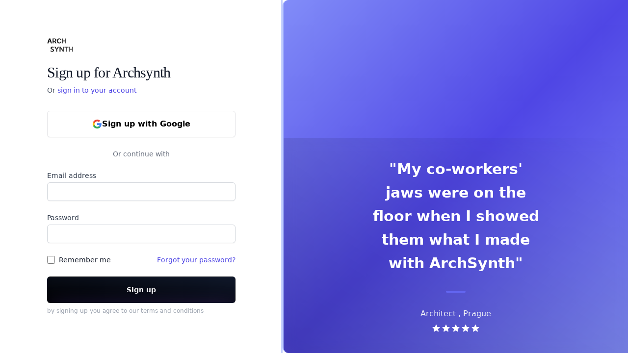

--- FILE ---
content_type: application/javascript; charset=utf-8
request_url: https://www.archsynth.com/_nuxt/useaffiliate.wJDp9VEN.js
body_size: -128
content:
import{Z as h,$ as _,a0 as w,a1 as y,C as R,D as n,R as p,E as v,J as A,a2 as b,a3 as q,a4 as C}from"./entry.0AGSqrb5.js";async function S(i){var s,t;const c=h("referral");console.log("meow");const{isAuthenticated:f,user:e}=_(w);f||console.log("not auth");let r={email:(s=e.value)==null?void 0:s.email,uid:(t=e.value)==null?void 0:t.uid,Added_at:y()},a=c.value;if(!a){console.log("no code");return}const u=R(n,"affiliates"),d=p(u,v("affilate_id","==",a)),o=await A(d);if(o.empty)console.warn("no affialte");else{const g=b(n,"affiliates",o.docs[0].id);let l={[i]:q(r)};console.log(JSON.stringify(l)),await C(g,l,{merge:!0}).catch(m=>{console.log(m)}),console.log("sucessF");return}}export{S as u};


--- FILE ---
content_type: application/javascript; charset=utf-8
request_url: https://www.archsynth.com/_nuxt/loadingBadge.DXk9vHqU.js
body_size: 586
content:
import{o as a,g as o,w as n,d as t,r,_ as l}from"./entry.0AGSqrb5.js";import{_ as c}from"./_plugin-vue_export-helper.DlAUqK2U.js";const i={},d={class:"flex items-center gap-2 justify-center"},_=t("div",{role:"status"},[t("svg",{"aria-hidden":"true",class:"w-5 h-5 text-gray-200 animate-spin dark:text-gray-600 fill-black",viewBox:"0 0 100 101",fill:"none",xmlns:"http://www.w3.org/2000/svg"},[t("path",{d:"M100 50.5908C100 78.2051 77.6142 100.591 50 100.591C22.3858 100.591 0 78.2051 0 50.5908C0 22.9766 22.3858 0.59082 50 0.59082C77.6142 0.59082 100 22.9766 100 50.5908ZM9.08144 50.5908C9.08144 73.1895 27.4013 91.5094 50 91.5094C72.5987 91.5094 90.9186 73.1895 90.9186 50.5908C90.9186 27.9921 72.5987 9.67226 50 9.67226C27.4013 9.67226 9.08144 27.9921 9.08144 50.5908Z",fill:"currentColor"}),t("path",{d:"M93.9676 39.0409C96.393 38.4038 97.8624 35.9116 97.0079 33.5539C95.2932 28.8227 92.871 24.3692 89.8167 20.348C85.8452 15.1192 80.8826 10.7238 75.2124 7.41289C69.5422 4.10194 63.2754 1.94025 56.7698 1.05124C51.7666 0.367541 46.6976 0.446843 41.7345 1.27873C39.2613 1.69328 37.813 4.19778 38.4501 6.62326C39.0873 9.04874 41.5694 10.4717 44.0505 10.1071C47.8511 9.54855 51.7191 9.52689 55.5402 10.0491C60.8642 10.7766 65.9928 12.5457 70.6331 15.2552C75.2735 17.9648 79.3347 21.5619 82.5849 25.841C84.9175 28.9121 86.7997 32.2913 88.1811 35.8758C89.083 38.2158 91.5421 39.6781 93.9676 39.0409Z",fill:"currentFill"})]),t("span",{class:"sr-only"},"Loading...")],-1);function C(e,f){const s=l;return a(),o(s,{disabled:!0,variant:"secondary",class:"rounded-full font-semibold"},{default:n(()=>[t("div",d,[_,r(e.$slots,"default")])]),_:3})}const m=c(i,[["render",C]]);export{m as _};


--- FILE ---
content_type: application/javascript; charset=utf-8
request_url: https://www.archsynth.com/_nuxt/signup.Bdt7s-q0.js
body_size: 3568
content:
import{_ as A}from"./loadingBadge.DXk9vHqU.js";import{e as D,t as p,ak as S,aR as B,o as u,c as m,d as e,aS as P,l as b,v as y,u as w,p as v,s as z,w as I,y as h,z as T,A as U,P as W,a as x,aU as G,aV as M,a0 as c,ad as R,aX as X,aW as L,aY as Y}from"./entry.0AGSqrb5.js";import{u as E}from"./index.DAWYBU4e.js";import{_ as N}from"./logo.Bu44nirX.js";import{_ as C}from"./google.DBfaLszM.js";import{u as _}from"./useaffiliate.wJDp9VEN.js";import"./_plugin-vue_export-helper.DlAUqK2U.js";const F={class:"flex min-h-full md:min-h-screen"},H={class:"flex flex-1 flex-col justify-center py-12 px-4 sm:px-6 lg:flex-none lg:px-20 xl:px-24 bg-white"},Q={class:"mx-auto w-full max-w-sm lg:w-96"},O=e("div",null,[e("img",{class:"h-7 w-auto",src:N,alt:"Your Company"}),e("h2",{class:"mt-6 text-3xl tracking-tight text-gray-900 font-serif"}," Sign up for Archsynth "),e("p",{class:"mt-2 text-sm text-gray-600"},[h(" Or "+W(" ")+" "),e("a",{href:"/auth/signin",class:"font-medium text-indigo-600 hover:text-indigo-500"},"sign in to your account")])],-1),$={class:"mt-8"},Z=e("img",{src:C,alt:"",class:"h-5 w-5"},null,-1),J=e("span",null,"Sign up with Google",-1),K=[Z,J],ee=x('<div class="relative mt-6"><div class="absolute inset-0 flex items-center" aria-hidden="true"><div class="w-full border-t border-gray-300"></div></div><div class="relative flex justify-center text-sm"><span class="bg-white px-2 text-gray-500">Or continue with</span></div></div>',1),te={class:"space-y-6"},se=e("label",{for:"email",class:"block text-sm font-medium text-gray-700"},"Email address",-1),oe={class:"mt-1"},ie={class:"space-y-1"},ae=e("label",{for:"password",class:"block text-sm font-medium text-gray-700"},"Password",-1),le={class:"mt-1"},ne=x('<div class="flex items-center justify-between"><div class="flex items-center"><input id="remember-me" name="remember-me" type="checkbox" class="h-4 w-4 rounded border-gray-300 text-indigo-600 focus:ring-indigo-500"><label for="remember-me" class="ml-2 block text-sm text-gray-900">Remember me</label></div><div class="text-sm"><a href="/auth/forgotpassword" class="font-medium text-indigo-600 hover:text-indigo-500">Forgot your password?</a></div></div>',1),re={key:0,type:"submit",class:"flex w-full justify-center rounded-md border border-transparent py-4 px-4 text-sm font-medium shadow-sm focus:outline-none focus:ring-2 focus:ring-indigo-500 focus:ring-offset-2"},de={key:1,type:"submit",class:"flex w-full group relative overflow-hidden justify-center rounded-md border border-transparent bg-gradient-to-tr from-black to-slate-900 font-semibold py-4 px-4 text-sm text-white shadow-sm hover:bg-indigo-700 focus:outline-none focus:ring-2 focus:ring-indigo-500 focus:ring-offset-2"},ce=e("div",{class:"absolute bg-gradient-to-tr from-indigo-500 to-purple-600 h-4 w-full blur-xl -bottom-10 group-hover:-bottom-3 transition-all ease-in-out delay-200"},null,-1),ue=e("p",{class:"text-xs text-gray-400 mt-2"},[h(" by signing up you agree to our "),e("a",{href:"/legal/terms"},"terms and conditions")],-1),me={class:"relative rounded-l-xl border-l-2 outline outline-indigo-200 border-indigo-300 hidden w-0 flex-1 lg:block bg-gradient-to-tl from-indigo-400 via-indigo-600 placeholder-opacity-90 to-indigo-400 overflow-hidden h-screen"},he=x('<div class="p-16 hidden"><div class="grid grid-cols-1 md:grid-cols-3 gap-6 -rotate-12"><span class="flex gap-4 flex-col"><img class="bg-white rounded-xl shadow-sm text-left flex flex-col justify-between" src="https://archsynth.com/cdn-cgi/image/format=webp,quality=90,width=640/https://r2.archsynth.com/userfiles/undefined/assets/YYaR0ozJtnTe2k1pAhDam" alt=""><img class="bg-white rounded-xl shadow-sm text-left flex flex-col justify-between" src="https://archsynth.com/cdn-cgi/image/format=webp,quality=90,width=640/https://r2.archsynth.com/userfiles/undefined/assets/lNmgZ208ZGzOPqSN-Yz4p" alt=""><img class="bg-white rounded-xl shadow-sm text-left flex flex-col justify-between overflow-hidden" src="https://archsynth.com/cdn-cgi/image/format=webp,quality=90,width=640/https://r2.archsynth.com/userfiles/LYUgGkqz2pXV4WDn5D4BX0QoVAF2/assets/xBfcsuMczmcvwW4RAQDvo" alt=""></span><img class="bg-white rounded-xl shadow-sm text-left flex flex-col justify-between" src="https://archsynth.com/cdn-cgi/image/format=webp,quality=90,width=640/https://r2.archsynth.com/userfiles/undefined/assets/nXQzW4h-__qGuHidkq7jF" alt=""><div class="bg-white rounded-xl p-6 shadow-sm text-left flex flex-col justify-between"><p class="mb-6 text-gray-800"> &quot;This feels like magic, saved me so much time. excellent design as well,very easy to use I would easily give it a perfect 10/10 rating!&quot; </p><div class="flex items-center gap-3"><div><p class="font-semibold">Barbora V</p><p class="text-sm text-gray-500">Prague</p></div></div></div><img class="bg-white rounded-xl shadow-sm text-left flex flex-col justify-between overflow-hidden" src="https://archsynth.com/cdn-cgi/image/format=webp,quality=90,width=640/https://r2.archsynth.com/userfiles/LYUgGkqz2pXV4WDn5D4BX0QoVAF2/assets/DDoaB6Dnhh1UVgNBjGw7H" alt=""><span class="flex flex-col gap-2"><img class="bg-white rounded-xl h- shadow-sm text-left flex flex-col justify-between object-contain" src="https://r2.archsynth.com/userfiles/undefined/assets/ecmdsqV-qAguJZaL7wgHP" alt=""><img class="bg-white rounded-xl shadow-sm text-left flex flex-col justify-between object-contain" src="https://archsynth.com/cdn-cgi/image/format=webp,quality=90,width=640/https://r2.archsynth.com/userfiles/LYUgGkqz2pXV4WDn5D4BX0QoVAF2/assets/8-pfHGv56H4HOetMVbMez" alt=""><div class="bg-white rounded-xl p-6 shadow-sm text-left flex flex-col justify-between"><p class="mb-6 text-gray-800"> &quot;As a small-scale architect who also handles design work for my clients, I cannot stress enough how invaluable this app has been for my business. Hiring a dedicated designer is simply not feasible for me, but with this app, I have been able to improve the quality of my designs to a whole new level. The usage fee has been an incredibly worthwhile investment, as it has allowed me to double my fees and client absouletly love my work&quot; </p><div class="flex items-center gap-3"><div><p class="font-semibold">Architect</p><p class="text-sm text-gray-500">Santa Monica</p></div></div></div></span><img class="rounded-xl" src="https://archsynth.com/cdn-cgi/image/format=webp,quality=90,width=640/https://r2.archsynth.com/userfiles/LYUgGkqz2pXV4WDn5D4BX0QoVAF2/assets/R8l0yWjysx4DWn2kw9-k8" alt=""><div class="rounded-xl p-6 shadow-sm text-left flex flex-col justify-between md:col-span-3"><p class="mb-6 text-gray-800"> &quot;My co-workers&#39; jaws were on the floor when I showed them what I made with ArchSynth&quot; </p><div class="flex items-center gap-3"><div><p class="font-semibold">Architect</p><p class="text-sm text-gray-500">Prague</p></div></div></div></div></div>',1),fe={class:"text-white body-font absolute bottom-0 rounded-tr-3xl w-full"},ge={class:"relative bg-gradient-to-tr backdrop-blur-md from-black/20 py-10"},pe={class:"xl:w-1/2 lg:w-3/4 w-full mx-auto text-center"},we=e("p",{class:"leading-relaxed text-3xl font-semibold"},` "My co-workers' jaws were on the floor when I showed them what I made with ArchSynth" `,-1),xe=e("span",{class:"inline-block h-1 w-10 rounded bg-indigo-500 mt-8 mb-6"},null,-1),be={class:"flex justify-center items-center flex-col"},ye=e("p",{class:"text-gray-100"},"Architect , Prague",-1),ve={class:"flex mt-2"},_e=e("svg",{xmlns:"http://www.w3.org/2000/svg",viewBox:"0 0 20 20",fill:"currentColor",class:"w-5 h-5 text-white"},[e("path",{d:"M9.049 2.927c.3-.921 1.603-.921 1.902 0l1.07 3.292a1 1 0 00.95.69h3.462c.969 0 1.371 1.24.588 1.81l-2.8 2.034a1 1 0 00-.364 1.118l1.07 3.292c.3.921-.755 1.688-1.54 1.118l-2.8-2.034a1 1 0 00-1.175 0l-2.8 2.034c-.784.57-1.838-.197-1.539-1.118l1.07-3.292a1 1 0 00-.364-1.118L2.98 8.72c-.783-.57-.38-1.81.588-1.81h3.461a1 1 0 00.951-.69l1.07-3.292z"})],-1),ke=[_e],ze=D({__name:"signup",setup(qe){const{$posthog:i,$fbq:a}=R();let l=p(),n=p(),f=p(!1);const r=S(),d=B(),g=(s,t)=>{typeof window<"u"&&window.gtag&&window.gtag("event",s,t)};async function k(){f.value=!0;try{if(await X(c,l.value,n.value),g("sign_up",{event_category:"engagement",event_label:"method"}),a?a("track","CompleteRegistration"):console.log("fbq not found"),i){const s=i();s==null||s.capture("user_signup",{method:"email"})}_("all_signups"),await q(),r.query.redirectTo?d.push(`/${r.query.redirectTo}`):d.push("/onboarding/info")}catch(s){if(s.code==="auth/email-already-in-use")try{if(await L(c,l.value,n.value),g("sign_in",{event_category:"engagement",event_label:"email"}),a&&a("track","Login"),i){const t=i();t==null||t.capture("user_signin",{method:"email"})}r.query.redirectTo?d.push(`/${r.query.redirectTo}`):d.push("/dashboard")}catch(t){alert(t.message||"Invalid credentials. Please check your password.")}else alert(s.message||"An error occurred. Please try again.")}finally{f.value=!1}}async function q(){console.log("Sending Verification"),c.currentUser&&Y(c.currentUser).then(()=>{console.log("sent email")})}const j=()=>{G(c,new M).then(async()=>{if(g("sign_up",{event_category:"engagement",event_label:"method"}),a?a("track","CompleteRegistration"):console.log("fbq not found"),i){const s=i();s==null||s.capture("user_signup",{method:"google"})}await _("all_signups"),r.query.redirectTo?d.push(`/${r.query.redirectTo}`):d.push("/onboarding/info")})};return E({title:"Archsynth | signup"}),(s,t)=>{const V=A;return u(),m("div",F,[e("div",H,[e("div",Q,[O,e("div",$,[e("div",null,[e("div",{class:"w-full transition-all flex justify-center items-center hover:bg-white"},[e("button",{onClick:j,class:"flex justify-center items-center gap-2 rounded-md bg-white px-5 py-3 w-full text-base font-semibold leading-7 text-black border border-gra shadow-sm hover:bg-black hover:text-white focus-visible:outline focus-visible:outline-2 focus-visible:outline-offset-2 focus-visible:outline-black"},K)]),ee]),e("form",{onSubmit:t[2]||(t[2]=P(o=>k(),["prevent"])),class:"mt-6"},[e("div",te,[e("div",null,[se,e("div",oe,[b(e("input",{id:"email",name:"email",type:"email",autocomplete:"email","onUpdate:modelValue":t[0]||(t[0]=o=>v(l)?l.value=o:l=o),required:"true",class:"block w-full appearance-none rounded-md border border-gray-300 px-3 py-2 placeholder-gray-400 shadow-sm focus:border-indigo-500 focus:outline-none focus:ring-indigo-500 sm:text-sm"},null,512),[[y,w(l)]])])]),e("div",ie,[ae,e("div",le,[b(e("input",{id:"password",name:"password",type:"password","onUpdate:modelValue":t[1]||(t[1]=o=>v(n)?n.value=o:n=o),autocomplete:"current-password",required:"true",class:"block w-full appearance-none rounded-md border border-gray-300 px-3 py-2 placeholder-gray-400 shadow-sm focus:border-indigo-500 focus:outline-none focus:ring-indigo-500 sm:text-sm"},null,512),[[y,w(n)]])])]),ne,e("div",null,[w(f)?(u(),m("button",re,[z(V,null,{default:I(()=>[h("Signing you up..")]),_:1})])):(u(),m("button",de,[h(" Sign up "),ce]))])])],32)])]),ue]),e("div",me,[he,e("section",fe,[e("div",ge,[e("div",pe,[we,xe,e("span",be,[ye,e("span",ve,[(u(),m(T,null,U(5,o=>e("div",null,ke)),64))])])])])])])])}}});export{ze as default};


--- FILE ---
content_type: application/javascript; charset=utf-8
request_url: https://www.archsynth.com/_nuxt/logo.Bu44nirX.js
body_size: 2728
content:
const A="[data-uri]";export{A as _};


--- FILE ---
content_type: application/javascript; charset=utf-8
request_url: https://www.archsynth.com/_nuxt/google.DBfaLszM.js
body_size: -62
content:
const c="data:image/svg+xml,%3csvg%20xmlns='http://www.w3.org/2000/svg'%20height='24'%20viewBox='0%200%2024%2024'%20width='24'%3e%3cpath%20d='M22.56%2012.25c0-.78-.07-1.53-.2-2.25H12v4.26h5.92c-.26%201.37-1.04%202.53-2.21%203.31v2.77h3.57c2.08-1.92%203.28-4.74%203.28-8.09z'%20fill='%234285F4'/%3e%3cpath%20d='M12%2023c2.97%200%205.46-.98%207.28-2.66l-3.57-2.77c-.98.66-2.23%201.06-3.71%201.06-2.86%200-5.29-1.93-6.16-4.53H2.18v2.84C3.99%2020.53%207.7%2023%2012%2023z'%20fill='%2334A853'/%3e%3cpath%20d='M5.84%2014.09c-.22-.66-.35-1.36-.35-2.09s.13-1.43.35-2.09V7.07H2.18C1.43%208.55%201%2010.22%201%2012s.43%203.45%201.18%204.93l2.85-2.22.81-.62z'%20fill='%23FBBC05'/%3e%3cpath%20d='M12%205.38c1.62%200%203.06.56%204.21%201.64l3.15-3.15C17.45%202.09%2014.97%201%2012%201%207.7%201%203.99%203.47%202.18%207.07l3.66%202.84c.87-2.6%203.3-4.53%206.16-4.53z'%20fill='%23EA4335'/%3e%3cpath%20d='M1%201h22v22H1z'%20fill='none'/%3e%3c/svg%3e";export{c as _};
